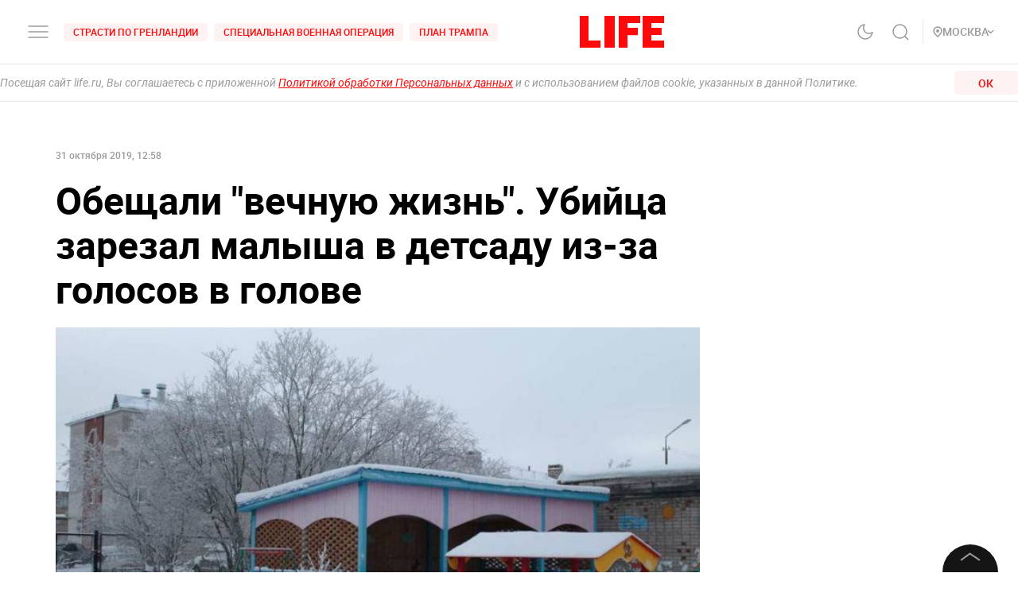

--- FILE ---
content_type: text/javascript; charset=utf-8
request_url: https://yastatic.net/partner-code-bundles/1303686/7149bb9aac416d0144a5.js
body_size: 10461
content:
/*! v:1303686 b:default c:errorCounter */
try{var cnc=function(e){if(!e||!e.toString)return!1;const t=e.toString();return/\[native code\]/.test(t)||/\/\* source code not available \*\//.test(t)};cnc(Function.prototype.bind)?Function.prototype.__pbind=Function.prototype.bind:Function.prototype.__pbind=function(e,...t){let r=this;return function(...n){return r.apply(e,[...t,...n])}},cnc(Array.prototype.reduce)?Object.defineProperty&&Object.defineProperty(Array.prototype,"__preduce",{enumerable:!1,iterable:!1,value:Array.prototype.reduce}):Object.defineProperty(Array.prototype,"__preduce",{enumerable:!1,iterable:!1,value:function(e){if(null==this)throw new TypeError("Array.prototype.reduce called on null or undefined");if("function"!=typeof e)throw new TypeError(e+" is not a function");var t,r=Object(this),n=r.length>>>0,o=0;if(arguments.length>=2)t=arguments[1];else{for(;o<n&&!(o in r);)o++;if(o>=n)throw new TypeError("Reduce of empty array with no initial value");t=r[o++]}for(;o<n;o++)o in r&&(t=e(t,r[o],o,r));return t}})}catch(e){}(self["pcode_1303686_default_fgo9GgYByh"]=self["pcode_1303686_default_fgo9GgYByh"]||[]).push([[6749],{904:function(e,t,r){Object.defineProperty(t,"__esModule",{value:!0}),t.getCrossFrameStorage=void 0;var n=r(65147),o=r(11189),i=r(62564),a=r(50182),s=(0,n.once)(function(){return(0,i.getCrossFrameDataSource)(self,"Ya.pcodeCrossFrameData",function(){return new a.ObjectStorage({})})});t.getCrossFrameStorage=function(e){return(0,o.getOrCreateItem)(s(),e,function(){return new a.ObjectStorage({})})}},1601:function(e,t,r){Object.defineProperty(t,"__esModule",{value:!0}),t.getWindowDataSource=void 0;var n=r(19230),o=r(51258);t.getWindowDataSource=function(e,t,r){var i=(0,n.get)(e,t);return i||(i=r(),(0,o.set)(e,t,i)),i}},1945:function(e,t,r){Object.defineProperty(t,"__esModule",{value:!0}),t.getCodeVersion=function(){return 1303686},t.getRevisionNo=function(){return 134},t.getVasVersion=function(e){var t,r,o,i;if(void 0===e&&(e=window),(0,n.isFunction)(null===(r=null===(t=e.ya)||void 0===t?void 0:t.videoAd)||void 0===r?void 0:r.getModuleVersion))return null===(i=null===(o=e.ya)||void 0===o?void 0:o.videoAd)||void 0===i?void 0:i.getModuleVersion()};var n=r(65181)},4387:function(e,t,r){Object.defineProperty(t,"__esModule",{value:!0}),t.all=t.info=t.net=t.com=t.rf=t.ru=t.aptekaApril=t.piHermione=t.piPreview=t.pi=t.avitoMobile=t.avito=t.gismeteo=t.wifi=t.authwifi=t.mailRuAll=t.mailRu=t.wowSale=t.cyberSport=t.ok=t.vk=t.localhost=t.localhostIP=t.shedevrum=t.pcodeLive=t.yastaticDevStand=t.yandexServices=t.yastaticFeed=t.yandexDirect=t.yandexMorda=t.yandexChromeNtp=t.yandexWebntp=t.yandexRasp=t.yandexMail=t.yandexZen=t.yandexGames=t.yandexMaps=t.yandexPogoda=t.yandexNews=t.yandexTv=t.yandexVideo=t.yandexImages=t.yandexSearch=void 0;var n=r(46934);t.yandexSearch=(0,n.createHostAsserter)("(?:(yandex\\.(ru|com\\.tr|com|by|kz)|ya\\.ru)\\/search)"),t.yandexImages=(0,n.createHostAsserter)("(?:(yandex\\.(ru|com\\.tr|com|by|kz)|ya\\.ru)\\/images)"),t.yandexVideo=(0,n.createHostAsserter)("(?:(yandex\\.(ru|com\\.tr|com|by|kz)|ya\\.ru)\\/video)"),t.yandexTv=(0,n.createHostAsserter)("(?:tv\\.yandex(\\.\\w+))"),t.yandexNews=(0,n.createHostAsserter)("(?:yandex(\\.\\w+)\\/news)"),t.yandexPogoda=(0,n.createHostAsserter)("(?:yandex(\\.\\w+)\\/pogoda)"),t.yandexMaps=(0,n.createHostAsserter)("(?:yandex(\\.\\w+)\\/maps)"),t.yandexGames=(0,n.createHostAsserter)("(?:yandex(\\.\\w+)\\/games)"),t.yandexZen=(0,n.createHostAsserter)("(?:zen\\.yandex(\\.\\w+))"),t.yandexMail=(0,n.createHostAsserter)("(?:mail\\.yandex(\\.\\w+))"),t.yandexRasp=(0,n.createHostAsserter)("(?:rasp\\.yandex(\\.\\w+))"),t.yandexWebntp=(0,n.createHostAsserter)("(?:webntp\\.yandex(\\.\\w))"),t.yandexChromeNtp=(0,n.createHostAsserter)("(?:yandex(\\.\\w+)\\/chrome\\/newtab)"),t.yandexMorda=(0,n.createHostAsserter)("(?:yandex(\\.\\w+))",{allowLowerLevelDomains:!1,eol:!0}),t.yandexDirect=(0,n.createHostAsserter)("(?:direct\\.yandex(\\.\\w+))"),t.yastaticFeed=(0,n.createHostAsserter)("(?:yastatic\\.net\\/partner-code-bundles\\/feed)"),t.yandexServices=(0,n.createHostAsserter)("(?:yandex(\\.\\w+))"),t.yastaticDevStand=(0,n.createHostAsserter)("(?:yastatic\\.net\\/partner-code-bundles\\/pcode-beta\\/\\w+)"),t.pcodeLive=(0,n.createHostAsserter)("(?:pcode-live\\.yandex-team\\.ru\\/\\w+)"),t.shedevrum=(0,n.createHostAsserter)("(?:shedevrum(\\.\\w+))"),t.localhostIP=/^127.0.0.1/i,t.localhost=/^localhost/i,t.vk=(0,n.createHostAsserter)("vk\\.com"),t.ok=(0,n.createHostAsserter)("ok\\.ru");var o=(0,n.createHostAsserter)("sportmail\\.ru");t.cyberSport=(0,n.createHostAsserter)("cybersport\\.(ru|com)"),t.wowSale=(0,n.createHostAsserter)("wowsale\\.ru"),t.mailRu=(0,n.createHostAsserter)("(?:(?:devmail\\.ru)|(?:mail\\.ru))"),t.mailRuAll=[t.vk,t.ok,o,t.mailRu,t.wowSale,t.cyberSport],t.authwifi=(0,n.createHostAsserter)("(?:\\w+-)?auth\\.wi-fi\\.ru");var i=(0,n.createHostAsserter)("wi-fi\\.ru");t.wifi=[].concat(t.authwifi,i),t.gismeteo=(0,n.createHostAsserter)("gismeteo\\.ru"),t.avito=(0,n.createHostAsserter)("^(([^m]|\\w\\w+)(\\.avito)|avito)\\.(dev|ru)"),t.avitoMobile=(0,n.createHostAsserter)("m\\.avito\\.(dev|ru)"),t.pi=(0,n.createHostAsserter)("(dev-)?partner(s|2)?(-(creator01(e|f)|preprod|test|local))?(\\.crowdtest)?\\.yandex\\.(com(\\.tr)?|ru|by|kz|ua)"),t.piPreview=(0,n.createHostAsserter)("preview\\.adfox\\.net*"),t.piHermione=(0,n.createHostAsserter)("\\w+\\.ldev\\.yandex\\.ru"),t.aptekaApril=(0,n.createHostAsserter)("apteka-april\\.ru"),t.ru=(0,n.createHostAsserter)(".*\\.ru"),t.rf=(0,n.createHostAsserter)(".*\\.xn--p1ai"),t.com=(0,n.createHostAsserter)(".*\\.com"),t.net=(0,n.createHostAsserter)(".*\\.net"),t.info=(0,n.createHostAsserter)(".*\\.info"),t.all=(0,n.createHostAsserter)(".*")},5564:function(e,t){Object.defineProperty(t,"__esModule",{value:!0}),t.isPositiveFiniteNumber=function(e){return"number"==typeof e&&isFinite(e)&&e>0}},8538:function(e,t,r){Object.defineProperty(t,"__esModule",{value:!0}),t.isAllowedRepeatAds=function(e,t){if(e in o){var r=o[e];return"boolean"==typeof r?r:o[e]=(0,n.isPercent)(r)}return t};var n=r(504),o={21753:50,27219:50,101833:50,122989:50,70350:50,250894:10}},9264:function(e,t,r){Object.defineProperty(t,"__esModule",{value:!0}),t.isNonEmptyString=function(e){return(0,n.isString)(e)&&e.length>0};var n=r(47659)},10399:function(e,t){Object.defineProperty(t,"__esModule",{value:!0}),t.hasTouchEvents=function(e){return"ontouchstart"in e}},11189:function(e,t){Object.defineProperty(t,"__esModule",{value:!0}),t.getOrCreateItem=void 0,t.getOrCreateItem=function(e,t,r){var n=e.getItem(t);return n||(n=r(t),e.setItem(t,n)),n}},13242:function(e,t,r){var n,o=this&&this.__assign||function(){return o=Object.assign||function(e){for(var t,r=1,n=arguments.length;r<n;r++)for(var o in t=arguments[r])Object.prototype.hasOwnProperty.call(t,o)&&(e[o]=t[o]);return e},o.apply(this,arguments)},i=this&&this.__spreadArray||function(e,t,r){if(r||2===arguments.length)for(var n,o=0,i=t.length;o<i;o++)!n&&o in t||(n||(n=Array.prototype.slice.call(t,0,o)),n[o]=t[o]);return e.concat(n||Array.prototype.slice.call(t))};Object.defineProperty(t,"__esModule",{value:!0}),t.initLongTaskTimeLogger=void 0,t.taskTimeMeter=function(e,t){return function(){for(var r=[],n=0;n<arguments.length;n++)r[n]=arguments[n];var o=performance.now();"".concat(Math.round(o),".").concat(e);var a=d[v-1],s={label:(a?"".concat(a.label,"."):"")+e,startTime:o,duration:0};d.push(s),v++,t.apply(void 0,r),v--;var c=performance.now();s.duration=c-o,0===v&&(f&&l.push(i([],d,!0)),d.length=0)}};var a=r(34084),s=r(53636),c=r(65147),u={isYaServices:(0,a.isHostInList)(window,["yandexServices"]),isSupportedSchedulerApi:Boolean(null===(n=window.scheduler)||void 0===n?void 0:n.postTask)},l=[],d=[],f=!1,v=0;t.initLongTaskTimeLogger=(0,c.once)(function(e){f=!0,(0,s.whenTimeToInteractive)().then(function(t){var r=t.tti,n=t.longTasks,i=0,a=0;f=!1,n.forEach(function(t){var r=t.startTime,n=t.duration;i+=n;var s=[];if(l.forEach(function(e){var t=e[0];t.startTime>=r&&t.startTime+t.duration<=r+n&&s.push(e)}),s.length){a+=n;var c=s.map(function(e){return e[0].label}).join(","),d=s.flat().__preduce(function(e,t){return e[t.label]=Math.round(1e3*t.duration/1e3),e},{});e({longTaskExciters:n},o(o({label:c},d),u))}}),e({TTI:r,LONG_TASKS_SUM_PCODE:a,LONG_TASKS_SUM:i},u)})})},13713:function(e,t){Object.defineProperty(t,"__esModule",{value:!0}),t.getEnv=function(){return"production"}},13825:function(e,t,r){Object.defineProperty(t,"__esModule",{value:!0}),t.getMemoryStorage=function(){var e={};return{setItem:function(t,r){e[t]=r},getItem:function(t){return e[t]},removeItem:function(t){delete e[t]},clear:function(){e={}},key:function(t){return(0,n.getObjectKeys)(e)[t]||null},get length(){return(0,n.getObjectKeys)(e).length}}};var n=r(17285)},15364:function(e,t,r){Object.defineProperty(t,"__esModule",{value:!0}),t.MetrikaManager=t.METRIKA_SERP_URL=t.ALTERNATIVE_METRIKA_URL=t.METRIKA_URL=t.metrikaCallbacksDict=void 0;var n=r(93048),o=r(65147),i=r(95401),a=r(43976),s=r(74720);t.metrikaCallbacksDict={Metrika:"yandex_metrika_callbacks",Metrika2:"yandex_metrika_callbacks2"},t.METRIKA_URL="https://mc.yandex.ru/metrika/watch.js",t.ALTERNATIVE_METRIKA_URL="https://mc.yango.com/metrika/watch.js",t.METRIKA_SERP_URL="https://mc.yandex.ru/metrika/watch_serp.js";var c=function(){function e(e){var r=e.getYa,n=e.needLoadMetrika,c=e.win,u=e.shouldLoadFromAlternativeDomain,l=this;this.loadMetrika=(0,o.once)(function(){l.needLoadMetrika&&!l.win.YA_TURBO_METRIKA&&(0,i.loadCustomScript)({src:l.metrikaScriptUrl,win:l.win})}),this.getYa=r,this.needLoadMetrika=n,this.win=c||window,r().Metrika?this.metrikaName="Metrika":r().Metrika2?this.metrikaName="Metrika2":this.metrikaName="tag"===this.win.YA_TURBO_METRIKA?"Metrika2":"Metrika",this.metrikaScriptUrl=t.METRIKA_URL,(0,a.currentHostIsSearchPage)()?this.metrikaScriptUrl=t.METRIKA_SERP_URL:u&&(this.metrikaScriptUrl=t.ALTERNATIVE_METRIKA_URL),this.metrikaCallbacksName=t.metrikaCallbacksDict[this.metrikaName],this.addCallback(function(){s.awaitMetrika.resolve(l.metrikaScriptUrl)})}return e.getInstance=function(t){return"exp"===(0,n.useExperimentFlag)("DISABLE_METRIKA")&&(t.needLoadMetrika=!1),this.instance||(this.instance=new e(t)),this.instance},e.prototype.requestCounter=function(e,t){var r=this;this.addCallback(function(){t(r.getCounter(e))})},e.prototype.getCounter=function(e){var t="yaCounter"+e.id;return this.win[t]||(this.win[t]=this.createCounter(e)),this.win[t]},e.prototype.isLoaded=function(){return Boolean(this.getYa()[this.metrikaName])},e.prototype.addCallback=function(e){this.isLoaded()?e():(this.loadMetrika(),this.win[this.metrikaCallbacksName]||(this.win[this.metrikaCallbacksName]=[]),this.win[this.metrikaCallbacksName].push(e))},e.prototype.createCounter=function(e){var t=this.getYa()[this.metrikaName];if(!t)throw new Error("metrika counter creation error: ".concat(this.metrikaName," is not in context"));try{return new t({id:e.id,type:e.isYAN?1:void 0,defer:!0,nck:!e.enableCookies,sendTitle:e.sendTitle})}catch(e){throw new Error("metrika counter creation error: "+e.message)}},e}();t.MetrikaManager=c},17194:function(e,t,r){Object.defineProperty(t,"__esModule",{value:!0}),t.setSessionId=t.getSessionId=void 0;var n,o=r(904),i=r(96327),a=r(30363),s=r(84490),c=r(95296),u=r(79468);t.getSessionId=function(){return n||(n=(0,c.getSession)(s.generateSessionId,(0,i.getWindowStorage)("common"),(0,o.getCrossFrameStorage)("common"),a.configureMetrika)),n},t.setSessionId=function(e){n!==e&&((0,u.setSession)(e,(0,i.getWindowStorage)("common"),(0,o.getCrossFrameStorage)("common"),a.configureMetrika),n=e)}},17398:function(e,t){Object.defineProperty(t,"__esModule",{value:!0}),t.isSignal=function(e){return"function"==typeof e.dispatch}},18658:function(e,t){var r=this&&this.__assign||function(){return r=Object.assign||function(e){for(var t,r=1,n=arguments.length;r<n;r++)for(var o in t=arguments[r])Object.prototype.hasOwnProperty.call(t,o)&&(e[o]=t[o]);return e},r.apply(this,arguments)};Object.defineProperty(t,"__esModule",{value:!0}),t.allStrictErrorCodes=t.InvalidSettingErrorCodes=void 0;var n={INVALID_BLOCK_ID:1,UNKNOWN_BLOCK_TYPE:1,CONTAINER_NOT_FOUND:1,RENDER_TO_NOT_SPECIFIED:1,INVALID_IMAGE_SIZE:.1},o={FEED_CONTAINER_IS_NARROW:1,FEED_SLOT_AlREADY_CREATED:1};t.InvalidSettingErrorCodes={BLOCK_NOT_FOUND:1,PAGE_NOT_FOUND:10,PAGE_DISABLED:1,WRONG_DOMAIN:1};var i={NO_FOUND_ROOT_CONTAINER:1,INIT_WITHOUT_DATASOURCE:1,SET_STATS_ROOT_FIELDS_ERROR:1,VIDEO_IN_COMBO_CLIENT_CODE_INIT_ERROR:1,VIDEO_IN_COMBO_FLOOR_AD_ERROR:1,VIDEO_IN_COMBO_DATASOURCE_ERROR:1},a={RETAIL_MEDIA_OFFER_NOT_FOUND:10,RETAIL_MEDIA_ALL_PRODUCTS_ARE_FILTERED:10,RETAIL_MEDIA_CONTAINER_NOT_FOUND:10};t.allStrictErrorCodes=r(r(r(r(r(r(r(r(r({},{AD_LOADER_XHR_ERROR:1,AD_LOADER_EMPTY_ANSWER:1,AD_LOADER_TOO_SHORT_ANSWER:1,AD_LOADER_NO_ADS_TO_RENDER:.01,AD_LOADER_BAD_ANSWER:100,AD_LOADER_TOO_MANY_ATTEMPTS:100}),{ADFOX_LOAD_XHR_ERROR:1,ADFOX_LOAD_JSONP_ERROR:1,ADFOX_HB_TIMEOUT:.1,ADFOX_PB_TIMEOUT:.1}),{HB_CALLED:.1,HB_ADAPTER_SEND:.01,HB_RENDERED:.1,HB_CONFIGURATION_ERROR:1,HB_FETCH_BIDS_REQUEST_ERROR:1,HB_FETCH_BIDS_REQUEST_TIMEOUT:1,HB_ADAPTER_REQUEST_TIMEOUT:.1,HB_ADAPTER_REQUEST_ERROR:.1,HB_ADAPTER_PARSE_ERROR:1,HB_PB_REQUEST_BIDS:.01,HB_PB_REQUEST_BIDS_FAILED:.1,HB_PB_REQUEST_BIDS_TIMEOUT:.1}),n),a),t.InvalidSettingErrorCodes),i),{UNCAUGHT_SSP:10,RESPONSE_MISMATCH_BANNER_CFG:1,IMAGE_LOAD_ERROR:1,RENDER_TO_NODE_NOT_CREATED:1,FILTER_MULTIBANNER_ERROR:1}),o),r(r(r(r(r(r(r({},n),t.InvalidSettingErrorCodes),i),{TOUCH_MORDA_TZAR:1,TOUCH_PREMIUM_SERP:1}),o),a),{TOO_SMALL_CONTAINER:1,VIDEO_ERROR:1,UNEXPECTED_DOM:1,RESPONSE_MISMATCH_BANNER_CFG:1})},18734:function(e,t,r){var n=this&&this.__createBinding||(Object.create?function(e,t,r,n){void 0===n&&(n=r);var o=Object.getOwnPropertyDescriptor(t,r);o&&!("get"in o?!t.__esModule:o.writable||o.configurable)||(o={enumerable:!0,get:function(){return t[r]}}),Object.defineProperty(e,n,o)}:function(e,t,r,n){void 0===n&&(n=r),e[n]=t[r]}),o=this&&this.__exportStar||function(e,t){for(var r in e)"default"===r||Object.prototype.hasOwnProperty.call(t,r)||n(t,e,r)};Object.defineProperty(t,"__esModule",{value:!0}),o(r(84928),t),o(r(36978),t),o(r(99686),t)},18946:function(e,t,r){Object.defineProperty(t,"__esModule",{value:!0}),t.saveBundleType=void 0,t.checkBundleIsSSP=function(){return a(o.BundleTypes.SSP)},t.checkBundleIsMobilSdk=function(){return e=window,Boolean(e.YA_MOB_SDK_PAGE)||a(o.BundleTypes.mobileSdk);var e},t.checkBundleIsWebView=function(){return a(o.BundleTypes.webView)};var n=r(22261),o=r(56116),i="bundleType";function a(e){return e===o.BundleTypes.SSP?(t=window,Boolean(t.YA_SSP_PAGE)||(0,n.getGlobalVariable)(i)===e):(0,n.getGlobalVariable)(i)===e;var t}t.saveBundleType=function(e,t){if(!(0,n.getGlobalVariable)(i)){var r=t?function(e){var t;switch(e){case"ssp":t=o.BundleTypes.SSP;break;case"mobsdk":t=o.BundleTypes.mobileSdk;break;case"viber":case"webview":t=o.BundleTypes.webView;break;default:t=void 0}return t}(t):function(e){if(e&&e.common&&1===Number(e.common.isMobileSdk))return o.BundleTypes.mobileSdk}(e);r&&(0,n.setGlobalVariable)(i,r)}}},19230:function(e,t,r){Object.defineProperty(t,"__esModule",{value:!0}),t.get=void 0;var n=r(51076);t.get=function(e,t){for(var r=0,o=t.split(".");r<o.length;r++){var i=o[r];if(!(0,n.isObject)(e)){e=void 0;break}e=e[i]}return e}},21727:function(e,t){Object.defineProperty(t,"__esModule",{value:!0}),t.forEach=void 0,t.forEach=function(e,t,r){for(var n=0;n<e.length;n++)t.call(r,e[n],n,e)}},21733:function(e,t,r){Object.defineProperty(t,"__esModule",{value:!0}),t.logger=void 0,t.isDevelopBuild=_;var n=r(57426),o=r(23237),i=r(47659),a=r(504),s=r(1945),c=r(99419),u=r(91118),l=r(77132),d=r(18658),f=r(48347),v=r(18734);function _(){return c.pcodeInternalDebugFlag}var p,g=Math.random();!function(e){var t=new v.GogolLogger({version:"pcode_".concat((0,s.getCodeVersion)()),vsid:v.VSID,rnd:g}),r=new u.MetrikaLogger,c=new l.ErrorCounter,p=new f.TraceLoggerSlim,E=!0;function y(e,t,r,n){return"string"==typeof t&&(t=new Error(t),r||(r="remoteLogString")),{namespace:r,version:(0,s.getCodeVersion)(),type:e,additional:n,error:t}}function A(t,r){e.debug("REMOTE_LOG: ".concat(r||""," "),t)}function h(e){return function(t,n,o,i){if(E){var s=y(e,t,n,o),u=i||25;if(_())return A(s),void console.error(s.error);(0,a.isPercent)(u)&&c.log(s),r.log(s)}}}(0,n.onUnload)(function(){E=!1}),e.errorStrict=function(e,t){if(E){var n=y("ERROR",e,"",t),o=(0,i.isString)(e)&&e in d.allStrictErrorCodes?d.allStrictErrorCodes[e]:25;if(_())return A(n),void console.error(n.error);(0,a.isPercent)(o)&&c.log(n),r.log(n)}},e.error=h("ERROR"),e.warn=h("WARNING"),e.logGogolEvent=function(r){if(_()){var n=r,o=n.data,i=n.sensors,a=n.values,s=n.dailySensors,c=r.probability||v.DEFAULT_GOGOL_EVENT_PROBABILITY;e.debug("logGogolEvent=[".concat(r.name,"] probability=[").concat(c,"]"),{data:o,sensors:i,values:a,dailySensors:s})}else t.logGogolEvent(r)},e.debug=_()?function(){for(var e=[],t=0;t<arguments.length;t++)e[t]=arguments[t];return console.warn.apply(console,e)}:o.noop,e.traceLog=function(e,t,r){_()?A(e,t):("string"==typeof e&&(e={msg:e}),(0,a.isPercent)(r||1)&&p.sendCsrEvent({data:e,name:t,version:String((0,s.getCodeVersion)())}))},e.configure=function(e){t.config(e),c.config(e)},e.pc=function(){return(0,a.isPercent)(0)}}(p||(t.logger=p={}))},22261:function(e,t,r){Object.defineProperty(t,"__esModule",{value:!0}),t.initYa=t.initYaContext=void 0,t.setGlobalVariable=function(e,t){a()[e]=t},t.getGlobalVariable=function(e){return a()[e]},t.getYa=i,t.getYaContext=a,t.initYaDirect=function(){return{}};var n=r(8538),o=r(504);function i(){return window.Ya||(window.Ya=(0,t.initYa)())}function a(){var e=i();return e.Context||(e.Context=(0,t.initYaContext)())}t.initYaContext=function(){return{isAllowedRepeatAds:n.isAllowedRepeatAds,_load_callbacks:[],_callbacks:[],_asyncIdCounter:0,LOG_DIRECT:(0,o.isPercent)(1),_activeTestIds:[]}},t.initYa=function(){return{Direct:{},Context:(0,t.initYaContext)()}}},22572:function(e,t){Object.defineProperty(t,"__esModule",{value:!0}),t.padLeft=function(e,t,r){void 0===r&&(r=" ");var n=t-e.length;if(n>0){for(var o=r;o.length<n;)o+=o;return(o.length>n?o.substr(0,n):o)+e}return e}},26469:function(e,t,r){Object.defineProperty(t,"__esModule",{value:!0}),t.generateVSID=t.PACKAGE_TYPE=t.DEFAULT_VSID_LENGTH=t.TIMESTAMP_PART_LENGTH=t.VERSION_PART_LENGTH=t.HEX_PART_LENGTH=t.ID_SEPARATOR=void 0;var n=r(71109),o=r(22572),i=r(1945);t.ID_SEPARATOR="x",t.HEX_PART_LENGTH=44,t.VERSION_PART_LENGTH=4,t.TIMESTAMP_PART_LENGTH=10,t.DEFAULT_VSID_LENGTH=64,t.PACKAGE_TYPE="VAS";var a=function(e){return(0,o.padLeft)(String(e%Math.pow(10,t.VERSION_PART_LENGTH)),t.VERSION_PART_LENGTH,"0")};t.generateVSID=function(e){return void 0===e&&(e=(0,i.getCodeVersion)()),[(0,n.generateHexString)(t.HEX_PART_LENGTH),t.PACKAGE_TYPE,a(e),(0,o.padLeft)(Date.now().toString().slice(0,t.TIMESTAMP_PART_LENGTH),t.TIMESTAMP_PART_LENGTH,"0")].join(t.ID_SEPARATOR)}},30363:function(e,t,r){Object.defineProperty(t,"__esModule",{value:!0}),t.configureMetrika=t.metrikaAdSessionLabel=void 0;var n=r(35924),o=r(88796);t.metrikaAdSessionLabel="adSessionID",t.configureMetrika=(0,n.protect)("sessionId::configureMetrika",function(e,r){var n;(0,o.pushMetrikaEvent)(e,((n={})[t.metrikaAdSessionLabel]=r,n))})},31798:function(e,t){Object.defineProperty(t,"__esModule",{value:!0}),t.isLightHouse=function(){return r};var r=-1!==navigator.userAgent.indexOf("Chrome-Lighthouse")},34084:function(e,t,r){var n,o=this&&this.__createBinding||(Object.create?function(e,t,r,n){void 0===n&&(n=r);var o=Object.getOwnPropertyDescriptor(t,r);o&&!("get"in o?!t.__esModule:o.writable||o.configurable)||(o={enumerable:!0,get:function(){return t[r]}}),Object.defineProperty(e,n,o)}:function(e,t,r,n){void 0===n&&(n=r),e[n]=t[r]}),i=this&&this.__setModuleDefault||(Object.create?function(e,t){Object.defineProperty(e,"default",{enumerable:!0,value:t})}:function(e,t){e["default"]=t}),a=this&&this.__importStar||(n=function(e){return n=Object.getOwnPropertyNames||function(e){var t=[];for(var r in e)Object.prototype.hasOwnProperty.call(e,r)&&(t[t.length]=r);return t},n(e)},function(e){if(e&&e.__esModule)return e;var t={};if(null!=e)for(var r=n(e),a=0;a<r.length;a++)"default"!==r[a]&&o(t,e,r[a]);return i(t,e),t});Object.defineProperty(t,"__esModule",{value:!0}),t.isHostInList=function(e,t){void 0===e&&(e=window);var r=(0,s.getHostWithPath)(e);if((0,c.isTurboPage)(e)||l.isAMP)return!1;for(var n=[],o=0;o<t.length;o++){var i=t[o],a=u[i];n=n.concat(a)}for(var d=0;d<n.length;d++)if(n[d].test(r))return!0;return!1};var s=r(25295),c=r(66501),u=a(r(4387)),l=r(39664)},35380:function(e,t){Object.defineProperty(t,"__esModule",{value:!0}),t.filter=void 0,t.filter=function(e,t,r){for(var n=[],o=0;o<e.length;o++){var i=e[o];t.call(r,i,o,e)&&n.push(i)}return n}},36389:function(e,t){Object.defineProperty(t,"__esModule",{value:!0}),t.listToArray=function(e){if(!e)return[];for(var t=[],r=0;r<e.length;r++)t.push(e[r]);return t}},36553:function(e,t,r){Object.defineProperty(t,"__esModule",{value:!0}),t.asyncQueueExp=t.asyncQueue=t.TaskPriority=void 0;var n,o=r(93048),i=r(13242),a=r(18946),s=r(35924),c=r(34084);!function(e){e["UserBlocking"]="user-blocking",e["UserVisible"]="user-visible",e["Background"]="background"}(n||(t.TaskPriority=n={}));var u=window.scheduler,l=(0,a.checkBundleIsSSP)()||(0,a.checkBundleIsMobilSdk)(),d=!l&&"exp"===(0,o.useExperimentFlag)("ASYNC_QUEUE_ALL"),f=[];(0,c.isHostInList)(window,["all"])&&(f=["ASYNC_QUEUE_RTB_DATA_LOAD","ASYNC_QUEUE_RENDER_AD","ASYNC_QUEUE__RENDER","ASYNC_QUEUE_GRAB","ASYNC_QUEUE_RENDER_AD_DATA_LOAD","ASYNC_QUEUE_INIT_ASYNC_ADFOX","ASYNC_QUEUE_METRIKA_COUNTER","ASYNC_QUEUE_COOKIE_MATCHING_COUNTER","ASYNC_QUEUE_PROMISE","ASYNC_QUEUE_INPAGE_RTB_RENDER_VIDEO","ASYNC_QUEUE_VIDEO_IN_COMBO_ON_INIT"]),t.asyncQueue=function(){var e=[];function t(){var t;e.length>0&&void 0!==(t=e.shift())&&function(e){e.fn.call(e.ctx||null)}(t)}var r,o=window.MessageChannel?((r=new MessageChannel).port1.onmessage=function(){return t()},function(){r.port2.postMessage(void 0)}):function(){setTimeout(t,0)};return{clear:function(){e=[]},push:function(t,r){void 0===r&&(r=n.UserBlocking),u?u.postTask(t.fn,{priority:r}):(e.push(t),o())}}}(),t.asyncQueueExp=function(e,r,a){void 0===a&&(a={});var c=(0,i.taskTimeMeter)(e,r),v=a.force,_=void 0===v?d:v,p=a.priority;if(_||!l&&(p===n.Background||u)&&(f.includes(e)||"exp"===(0,o.useExperimentFlag)(e))){var g=(0,s.protect)(e,c);t.asyncQueue.push({fn:g},p)}else c()}},36870:function(e,t,r){Object.defineProperty(t,"__esModule",{value:!0}),t.dispatchSignalCallbacks=function(e,t){(0,n.forEach)(e,function(e){(0,o.dispatchSignalCallback)(e,t)})};var n=r(21727),o=r(95247)},36978:function(e,t,r){Object.defineProperty(t,"__esModule",{value:!0}),t.GogolLogger=t.DEFAULT_GOGOL_EVENT_PROBABILITY=void 0;var n=r(41830),o=r(1945),i=r(18946),a=r(31798),s=r(25295),c=r(80140),u=r(63158),l=r(7128),d=r(93048),f=r(9264),v=r(5564),_=r(99419);t.DEFAULT_GOGOL_EVENT_PROBABILITY=.01;var p=function(){function e(e){this.params=e}return e.prototype.config=function(e){this.loggerConfig=e},e.prototype.logGogolEvent=function(e){var p=e.name,g=e.probability,E=void 0===g?t.DEFAULT_GOGOL_EVENT_PROBABILITY:g,y=this.params,A=y.version,h=y.vsid,S=y.rnd;if(S<E&&!(0,a.isLightHouse)()||_.pcodeInternalDebugFlag){var O="".concat(c.STATS_LOG_URL,"?PCODE=").concat(A,"&event=").concat(p),T=e,b=T.data,m=T.values,I=T.sensors,w=T.dailySensors,R=I&&(0,u.mapObjectValues)(I,function(e){return"boolean"==typeof e?String(e):e}),M=w&&(0,u.mapObjectValues)(w,function(e){return"boolean"==typeof e?String(e):e}),P=(0,l.getUaasConfig)().testIds,N=(0,f.isNonEmptyString)(P)?P.split(";").map(function(e){return Number(e.split(",")[0])}).filter(v.isPositiveFiniteNumber):[];(0,n.request)({method:"POST",url:O,data:r.lv["json"].stringify({eventType:"event",service:"VAS",version:A,vsid:h,data:b,timestamp:Number(new Date),referrer:document.referrer,location:(0,s.getHref)(),vasVersion:(0,o.getVasVersion)(),isVideoADB:!1,eventName:p,sensors:R,dailySensors:M,values:m,rnd:S,loggerConfig:this.loggerConfig,slots:P,testIds:N,pcodeActiveTestIds:(0,d.getAllActiveTestIdsAsArray)(),isSsp:(0,i.checkBundleIsSSP)(),bannerTypeFromNanpu:window.BANNER_TYPE_FROM_NANPU})})}},e}();t.GogolLogger=p},40020:function(e,t,r){Object.defineProperty(t,"__esModule",{value:!0}),t.getTraceUrl=a,t.getTraceUrlWithPcodever=function(){return"".concat((0,o.addProtocol)(a()),"?pcodever=").concat(String((0,i.getCodeVersion)()))};var n=r(48867),o=r(87333),i=r(1945);function a(){return(0,n.isUnderAlternativeDomain)()?"//ya.rm.space.yango.com/ads/trace":"//yandex.ru/ads/trace"}},43976:function(e,t,r){Object.defineProperty(t,"__esModule",{value:!0}),t.currentHostIsSearchPage=void 0;var n=r(58442),o=r(34084);t.currentHostIsSearchPage=(0,n.memoize)(function(){return(0,o.isHostInList)(window,["yandexSearch"])})},46934:function(e,t){Object.defineProperty(t,"__esModule",{value:!0}),t.createHostAsserter=void 0,t.createHostAsserter=function(e,t){void 0===t&&(t={});var r=t.allowLowerLevelDomains,n=void 0===r||r,o=t.eol,i=void 0!==o&&o,a=["(?:\\/|%2F|^)"];return n&&a.push("(?:[\\w-_\\.]+?\\.)?"),a.push("(?:".concat(e,")")),a.push("(?:\\/|%2F|$)"),i&&a.push("$"),new RegExp(a.join(""),"i")}},48347:function(e,t,r){var n=this&&this.__assign||function(){return n=Object.assign||function(e){for(var t,r=1,n=arguments.length;r<n;r++)for(var o in t=arguments[r])Object.prototype.hasOwnProperty.call(t,o)&&(e[o]=t[o]);return e},n.apply(this,arguments)};Object.defineProperty(t,"__esModule",{value:!0}),t.TraceLoggerSlim=void 0;var o=r(40020),i=r(41830),a=r(51076),s=r(39666),c=function(){function e(e){void 0===e&&(e={}),this.defaultData=e}return e.prototype.clearDefaultSsrData=function(){this.defaultData={}},e.prototype.sendCsrEvent=function(e){if((0,a.isObject)(e)){var t=n(n(n({},this.defaultData),e),{is_ssr:!1,unixtime:this.getUnixtime()});this.sendEvent(t)}},e.prototype.sendEvent=function(e){var t=this.prepareData(e),r={method:"POST",url:this.extendUrl((0,o.getTraceUrlWithPcodever)(),e),data:t};(0,i.request)(r)},e.prototype.getUnixtime=function(){return Math.floor(Date.now()/1e3)},e.prototype.undefinedToNull=function(e){return(0,s.forOwn)(e,function(t,r){void 0===e[r]&&(e[r]=null)}),e},e.prototype.prepareData=function(e){var t=this.undefinedToNull(e);return r.lv["json"].stringify(t).replace(/\\n/g,"\\$&")+"\n"},e.prototype.extendUrl=function(e,t){var r=new URL(e);return"FNGR_PNT"===t.name&&r.searchParams.set("fprint","1"),r.toString()},e}();t.TraceLoggerSlim=c},50182:function(e,t){Object.defineProperty(t,"__esModule",{value:!0}),t.ObjectStorage=void 0;var r=function(){function e(e){this.obj=e}return e.prototype.getItem=function(e){return this.obj[e]},e.prototype.setItem=function(e,t){this.obj[e]=t},e}();t.ObjectStorage=r},51258:function(e,t,r){Object.defineProperty(t,"__esModule",{value:!0}),t.set=void 0;var n=r(51076);t.set=function(e,t,r){if(!(0,n.isObject)(e))return e;for(var o=e,i=t.split("."),a=i.pop(),s=0,c=i;s<c.length;s++){var u=c[s],l=e[u];e=(0,n.isObject)(l)?l:e[u]={}}return e[a]=r,o}},51450:function(e,t){Object.defineProperty(t,"__esModule",{value:!0}),t.traverseBreadth=void 0,t.traverseBreadth=function(e,t){for(var r=e.slice();r.length;){var n=t(r.shift());if(!n)return;r.push.apply(r,n)}}},52944:function(e,t,r){Object.defineProperty(t,"__esModule",{value:!0}),t.safeSessionStorage=t.safeLocalStorage=void 0;var n=r(13825),o=r(81361),i=(0,r(18946).checkBundleIsSSP)();if(t.safeLocalStorage=(0,n.getMemoryStorage)(),t.safeSessionStorage=(0,n.getMemoryStorage)(),!i){try{t.safeLocalStorage=(0,o.getWrappedStorage)(localStorage)}catch(e){}try{t.safeSessionStorage=(0,o.getWrappedStorage)(sessionStorage)}catch(e){}}},53636:function(e,t,r){Object.defineProperty(t,"__esModule",{value:!0}),t.awaitTTI=void 0,t.whenTimeToInteractive=function(){return t.awaitTTI.promise};var n=r(94578);t.awaitTTI=new n.Deferred},54133:function(e,t,r){var n=this&&this.__assign||function(){return n=Object.assign||function(e){for(var t,r=1,n=arguments.length;r<n;r++)for(var o in t=arguments[r])Object.prototype.hasOwnProperty.call(t,o)&&(e[o]=t[o]);return e},n.apply(this,arguments)};Object.defineProperty(t,"__esModule",{value:!0}),t.initPcodeMetrikaCounter=function(e){return o||(o=new Promise(function(t){(0,i.requestCounter)(n({id:s,enableCookies:c},e),t)})).then(function(e){var t=(0,a.getTestIds)();e.params(t);var r=(0,a.getFlagsIdsMap)();e.params(r)}),o};var o,i=r(59573),a=r(7128),s=42093449,c=!1},56116:function(e,t){var r;Object.defineProperty(t,"__esModule",{value:!0}),t.BundleTypes=void 0,function(e){e["SSP"]="ssp",e["mobileSdk"]="msdk",e["webView"]="webview"}(r||(t.BundleTypes=r={}))},57426:function(e,t){Object.defineProperty(t,"__esModule",{value:!0}),t.UNLOAD_EVENTS=void 0,t.onUnload=function(e,r){void 0===r&&(r=window);var n=function(){return t.UNLOAD_EVENTS.forEach(function(e){return r.removeEventListener(e,o)})},o=function(t){"pagehide"===t.type&&t.persisted||(e(t),n())};return t.UNLOAD_EVENTS.forEach(function(e){return r.addEventListener(e,o)}),n},t.UNLOAD_EVENTS=["pagehide"]},59573:function(e,t,r){Object.defineProperty(t,"__esModule",{value:!0}),t.requestCounter=void 0;var n=r(15364),o=r(22261),i=r(18946),a=r(36553),s=r(48867),c=(0,i.checkBundleIsSSP)(),u=(0,i.checkBundleIsMobilSdk)(),l=!c&&!u&&!0;t.requestCounter=function(e,t){(0,a.asyncQueueExp)("ASYNC_QUEUE_METRIKA_COUNTER",function(){n.MetrikaManager.getInstance({getYa:function(){return(0,o.getYa)()},needLoadMetrika:l,shouldLoadFromAlternativeDomain:(0,s.isUnderAlternativeDomain)()}).requestCounter(e,t)},{priority:a.TaskPriority.Background})}},62564:function(e,t,r){Object.defineProperty(t,"__esModule",{value:!0}),t.getCrossFrameDataSource=void 0;var n=r(51450),o=r(36389),i=r(19230),a=r(51258),s=r(35924);t.getCrossFrameDataSource=function(e,t,r){var c;return(0,n.traverseBreadth)([e.top],function(e){if(!(c=(0,s.callSafe)(function(){return(0,i.get)(e,t)})))return(0,s.callSafe)(function(){return(0,o.listToArray)(e.frames)})||[]}),c||(c=r()),(0,a.set)(e,t,c),c}},63158:function(e,t,r){Object.defineProperty(t,"__esModule",{value:!0}),t.mapObjectValues=function(e,t){var r={};return(0,n.getObjectKeys)(e).forEach(function(n){r[n]=t(e[n],n)}),r};var n=r(17285)},66501:function(e,t){Object.defineProperty(t,"__esModule",{value:!0}),t.isTurboPage=function(e){return void 0===e&&(e=window),Boolean(e.YA_TURBO_PAGES)}},69295:function(e,t){Object.defineProperty(t,"__esModule",{value:!0}),t.SESSION_KEY=void 0,t.SESSION_KEY="sessionId"},71109:function(e,t,r){Object.defineProperty(t,"__esModule",{value:!0}),t.generateHexString=function(e){for(var t="",r=0;r<e;r++)t+=(16*(0,n.random)()|0).toString(16);return t};var n=r(17896)},71520:function(e,t,r){Object.defineProperty(t,"__esModule",{value:!0}),t.Signal=void 0;var n=r(35380),o=r(36870),i=function(){function e(){this.on=[],this.once=[]}return e.prototype.add=function(){for(var e,t=this,r=[],n=0;n<arguments.length;n++)r[n]=arguments[n];return(e=this.on).push.apply(e,r),function(){t.remove.apply(t,r)}},e.prototype.addOne=function(){for(var e,t=this,r=[],n=0;n<arguments.length;n++)r[n]=arguments[n];return(e=this.once).push.apply(e,r),function(){t.remove.apply(t,r)}},e.prototype.promise=function(){var e=this;return new Promise(function(t){e.addOne(t)})},e.prototype.dispatch=function(e){var t=this.once;this.once=[],(0,o.dispatchSignalCallbacks)(this.on,e),(0,o.dispatchSignalCallbacks)(t,e)},e.prototype.removeAll=function(){this.on.length=0,this.once.length=0},e.prototype.remove=function(){for(var e=[],t=0;t<arguments.length;t++)e[t]=arguments[t];this.on=(0,n.filter)(this.on,function(t){return e.indexOf(t)<0}),this.once=(0,n.filter)(this.once,function(t){return e.indexOf(t)<0})},e}();t.Signal=i},74720:function(e,t,r){Object.defineProperty(t,"__esModule",{value:!0}),t.awaitMetrika=void 0,t.whenMetrikaReady=function(){return t.awaitMetrika.promise};var n=r(94578);t.awaitMetrika=new n.Deferred},77132:function(e,t,r){var n=this&&this.__assign||function(){return n=Object.assign||function(e){for(var t,r=1,n=arguments.length;r<n;r++)for(var o in t=arguments[r])Object.prototype.hasOwnProperty.call(t,o)&&(e[o]=t[o]);return e},n.apply(this,arguments)};Object.defineProperty(t,"__esModule",{value:!0}),t.ErrorCounter=void 0;var o=r(94792),i=r(23237),a=r(17194),s=r(1945),c=r(7128),u=r(93048),l=r(13713),d=r(19762),f=function(){function e(){this.initialized=!1,this.savedMsgs=[]}return e.prototype.init=function(){var e=this;return this.initialized||(this.initialized=!0,this.initPromise=new Promise(function(t,r){d(function(r){var n=(0,c.getUaasConfig)();e.logger=new r.default,e.logger.initErrors({project:"pcode",version:String((0,s.getCodeVersion)()),env:(0,l.getEnv)(),reqid:(0,a.getSessionId)(),platform:o.isTouchScreenDevice?"touch":"desktop",blocker:!1,additional:{bundle:"default",vasVersion:(0,s.getVasVersion)()},slots:n.testIds?n.testIds.split(";"):void 0,throttleSend:0,uncaughtException:!1,unhandledRejection:!1,preventError:!1}),e.savedCfg&&e.config(e.savedCfg),e.savedMsgs.forEach(function(t){return e.log(t)}),delete e.savedCfg,e.savedMsgs=[],t(e)},function(t){e.initialized=!1,r(t)})})),this.initPromise},e.prototype.config=function(e){this.logger?this.logger.updateErrors({page:e.labels.pageId||void 0,additional:{bundle:"default",vasVersion:(0,s.getVasVersion)(),pageId:e.data&&e.data.pageId}}):this.savedCfg=e},e.prototype.log=function(e){if(!this.logger)return this.savedMsgs.push(e),void this.init().catch(i.noop);var t={type:e.namespace,level:"WARNING"===e.type?"warn":"error"},r=e.additional,o=(0,u.getAllActiveTestIds)();o&&((r=r||{}).activeTestIds=o),(window.__sspbidreqid||window.__ssphitlogid)&&((r=r||{}).sspbidreqid=window.__sspbidreqid,r.ssphitlogid=window.__ssphitlogid),"additional"in e.error&&e.error.additional&&(r=n(n({},e.error.additional),r),delete e.error.additional),r&&(t.additional=r),this.logger.logError(t,e.error)},e}();t.ErrorCounter=f},79468:function(e,t,r){Object.defineProperty(t,"__esModule",{value:!0}),t.setSession=void 0;var n=r(69295),o=r(52944);t.setSession=function(e,t,r,i){i(window,e),t.setItem(n.SESSION_KEY,e),o.safeSessionStorage.setItem(n.SESSION_KEY,e)}},80140:function(e,t){Object.defineProperty(t,"__esModule",{value:!0}),t.STATS_LOG_URL=void 0,t.STATS_LOG_URL="https://log.strm.yandex.ru/log"},81361:function(e,t){Object.defineProperty(t,"__esModule",{value:!0}),t.getWrappedStorage=function(e){return{setItem:function(t,r){try{e.setItem(t,r)}catch(e){}},getItem:function(t){try{return e.getItem(t)}catch(e){return null}},removeItem:function(t){try{return e.removeItem(t)}catch(e){}},clear:function(){try{e.clear()}catch(e){}},key:function(t){try{return e.key(t)}catch(e){return null}},get length(){try{return e.length}catch(e){return 1/0}}}}},84490:function(e,t,r){Object.defineProperty(t,"__esModule",{value:!0}),t.generateSessionId=void 0;var n=r(17896);t.generateSessionId=function(){return(1e6*(0,n.random)()).toFixed(0)+(new Date).valueOf().toString()}},84928:function(e,t){Object.defineProperty(t,"__esModule",{value:!0})},87333:function(e,t,r){Object.defineProperty(t,"__esModule",{value:!0}),t.addProtocol=function(e,t){return void 0===e&&(e=""),void 0===t&&(t="https"),(0,n.isString)(e)&&o.test(e)?"".concat(t,":").concat(e):e};var n=r(47659),o=/^\/\//},88796:function(e,t,r){var n=this&&this.__assign||function(){return n=Object.assign||function(e){for(var t,r=1,n=arguments.length;r<n;r++)for(var o in t=arguments[r])Object.prototype.hasOwnProperty.call(t,o)&&(e[o]=t[o]);return e},n.apply(this,arguments)};Object.defineProperty(t,"__esModule",{value:!0}),t.pushMetrikaEvent=void 0;var o=r(19230),i=r(51258),a=r(35924),s="Ya._metrika.dataLayer";t.pushMetrikaEvent=(0,a.protect)("metrika::pushEvent",function(e,t){var r=(0,o.get)(e,s)||[];(0,i.set)(e,s,r),r.push({ymetrikaEvent:{type:"params",parent:1,data:{__ym:n({},t)}}})})},91118:function(e,t,r){Object.defineProperty(t,"__esModule",{value:!0}),t.MetrikaLogger=void 0;var n=r(504),o=r(54133),i=function(){function e(){}return e.prototype.log=function(e){if((0,n.isPercent)(1)){var t={};t[e.version]={},t[e.version][e.namespace]={},t[e.version][e.namespace][e.error.name]=e.error,(0,o.initPcodeMetrikaCounter)({sendTitle:!1}).then(function(e){e.hit(window.location.href,{params:t})})}},e}();t.MetrikaLogger=i},93048:function(e,t,r){var n;Object.defineProperty(t,"__esModule",{value:!0}),t.getAllActiveTestIds=t.getAllActiveTestIdsAsArray=t.generateActiveTestIds=t.getActiveTestIds=t.getGlobalClientActiveTestIds=t.useExperimentFlag=t.getUaasConfig=t.resetExperimentsData=t.initExperimentsData=t.onGlobalTestIdActivated=t.collectGlobalClientActiveTestIds=t.collectAllActiveTestIds=void 0;var o=r(71520),i=r(44011),a=r(58360),s=r(41966),c=r(74103),u=r(45139),l=[],d=null!==(n=r(7128).getUaasConfig().rrActiveTestIds)&&void 0!==n?n:[];t.collectAllActiveTestIds=function(e){(null==e?void 0:e.length)&&window.__pcodeAllActiveTestIds&&(window.__pcodeAllActiveTestIds=(0,c.unique)(window.__pcodeAllActiveTestIds.concat(e)))},t.collectGlobalClientActiveTestIds=function(e){(null==e?void 0:e.length)&&window.__activeTestIds&&(window.__activeTestIds=(0,c.unique)(window.__activeTestIds.concat(e)),(0,t.collectAllActiveTestIds)(e))},window.__activeTestIds=window.__activeTestIds||[],window.__pcodeAllActiveTestIds=[],(0,t.collectGlobalClientActiveTestIds)(window.YA_PCODE_SERVER_ACTIVE_TESTIDS),(0,t.collectGlobalClientActiveTestIds)(d),t.onGlobalTestIdActivated=new o.Signal,t.initExperimentsData=function(e){e.flags,e.flagsMap,e.testIds},t.resetExperimentsData=function(){l=[]},t.getUaasConfig=function(){return r(7128).getUaasConfig()},t.useExperimentFlag=function(e,n,o){var i,s;void 0===n&&(n=!1);var c=(0,t.getUaasConfig)();i=c.flags,s=c.flagsMap;var u=i&&i[e];return!n&&s&&s[e]&&(0,a.forEach)(s[e],function(e){var t,n,i=e.value,a=e.testId;n=u,((t=i)&&n&&"object"==typeof t&&"object"==typeof n?r.lv["json"].stringify(t)===r.lv["json"].stringify(n):t===n)&&f(a,o)}),u};var f=function(e,r){var n=(0,t.getUaasConfig)().testIds;if(n){var o=(0,i.find)(n.split(";"),function(t){return 0===t.indexOf(e)});if(o){if(r)r.activateClientTestId(o);else{var a=(0,t.getGlobalClientActiveTestIds)();(0,s.includes)(a,o)||(a.push(o),t.onGlobalTestIdActivated.dispatch(o))}(0,t.collectAllActiveTestIds)([o])}}};t.getGlobalClientActiveTestIds=function(){return window.__activeTestIds||[]},t.getActiveTestIds=function(e){var t;return(0,c.unique)(null!==(t=null==e?void 0:e.concat(l))&&void 0!==t?t:l)},t.generateActiveTestIds=function(e){void 0===e&&(e=[]);var r=[].concat(e,(0,t.getGlobalClientActiveTestIds)());if(r.length)return(0,c.unique)(r).join(";")},t.getAllActiveTestIdsAsArray=function(){var e;if(null===(e=window.__pcodeAllActiveTestIds)||void 0===e?void 0:e.length)return window.__pcodeAllActiveTestIds},t.getAllActiveTestIds=function(){var e=(0,t.getAllActiveTestIdsAsArray)();if(e)return e.join(";")},(0,u.setSafeframeVersion)((0,t.useExperimentFlag)("SAFEFRAME_VERSION"))},94578:function(e,t){Object.defineProperty(t,"__esModule",{value:!0}),t.Deferred=void 0;t.Deferred=function(){var e=this;this.promise=new Promise(function(t,r){e.resolve=t,e.reject=r})}},94792:function(e,t,r){Object.defineProperty(t,"__esModule",{value:!0}),t.isTouchScreenDevice=void 0;var n=r(96303);t.isTouchScreenDevice=(0,n.getIsTouchScreenDevice)()},95247:function(e,t,r){Object.defineProperty(t,"__esModule",{value:!0}),t.dispatchSignalCallback=function(e,t){(0,n.isSignal)(e)?e.dispatch(t):e(t)};var n=r(17398)},95296:function(e,t,r){Object.defineProperty(t,"__esModule",{value:!0}),t.getSession=void 0;var n=r(69295),o=r(52944);t.getSession=function(e,t,r,i){var a=t.getItem(n.SESSION_KEY);return a||(a=o.safeSessionStorage.getItem(n.SESSION_KEY)||e(),i(window,a)),t.setItem(n.SESSION_KEY,a),o.safeSessionStorage.setItem(n.SESSION_KEY,a),a}},96303:function(e,t,r){Object.defineProperty(t,"__esModule",{value:!0}),t.getIsTouchScreenDevice=function(e){return void 0===e&&(e=window),(0,n.hasTouchEvents)(e)};var n=r(10399)},96327:function(e,t,r){Object.defineProperty(t,"__esModule",{value:!0}),t.getWindowStorage=void 0;var n=r(65147),o=r(11189),i=r(50182),a=r(1601),s=(0,n.once)(function(){return(0,a.getWindowDataSource)(self,"Ya.pcodeWindowData",function(){return new i.ObjectStorage({})})});t.getWindowStorage=function(e){return(0,o.getOrCreateItem)(s(),e,function(){return new i.ObjectStorage({})})}},99686:function(e,t,r){Object.defineProperty(t,"__esModule",{value:!0}),t.VSID=void 0;var n=r(26469);t.VSID=(0,n.generateVSID)()}}]);